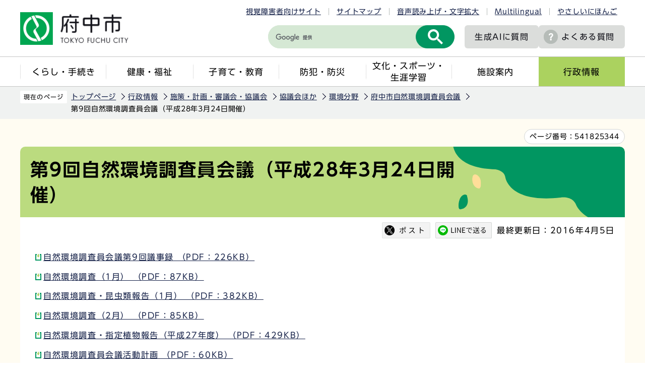

--- FILE ---
content_type: text/html
request_url: https://www.city.fuchu.tokyo.jp/gyosei/kekaku/kyogikai/kankyo/shizencyousain/9sizennkankyouchousainkaigi.html
body_size: 6632
content:
<!DOCTYPE HTML>
<html lang="ja" >
<head>
<meta name="viewport" content="width=device-width,initial-scale=1.0">
<meta name="referrer" content="no-referrer-when-downgrade">
<meta charset="UTF-8">
<meta http-equiv="X-UA-Compatible" content="IE=edge">
<meta name="Author" content="Fuchu city">
<link rel="shortcut icon" href="/favicon.ico">
<link rel="apple-touch-icon" href="/images/apple-touch-icon.png">
<meta property="og:title" content="第9回自然環境調査員会議（平成28年3月24日開催）">
<meta property="og:type" content="article">
<meta property="og:url" content="http://www.city.fuchu.tokyo.jp/gyosei/kekaku/kyogikai/kankyo/shizencyousain/9sizennkankyouchousainkaigi.html">
<meta property="og:image" content="https://www.city.fuchu.tokyo.jp/images/ogp.png">
<meta property="og:description" content="">



<link rel="stylesheet" type="text/css" media="all" href="/css/style.wysiwyg.css">
<link rel="stylesheet" type="text/css" media="all" href="/css/style.tableconverter.css">

<link rel="stylesheet" media="all" href="/css/2023_style_main.css">
<link rel="stylesheet" href="/css/2023_style_smph.css" media="screen and (max-width: 768px)">
<link rel="stylesheet" type="text/css" media="print" href="/css/2023_style_print.css">
<script src="/js/jquery.js"></script>
<script src="/js/jquery.cookie.js"></script>
<script src="/js/id.js"></script>
<script src="/js/2023_common.js"></script>
<script src="/js/jquery.rwdImageMaps.min.js"></script>
<script type="text/javascript" src="//typesquare.com/3/tsst/script/ja/typesquare.js?6435fb4d8a704983a5587a4eac1e02d5" charset="utf-8"></script>
<title>第9回自然環境調査員会議（平成28年3月24日開催）　東京都府中市ホームページ</title>



<script src="/js/analyticscode.js"></script>

</head>
<body id="base">

<noscript>
<p class="jsmessage">府中市のホームページではJavaScriptを使用しています。<br>JavaScriptの使用を有効にしていない場合は、一部の機能が正確に動作しない恐れがあります。<br>お手数ですがJavaScriptの使用を有効にしてください。</p>
</noscript>
<div class="blockjump txtno-display"><a id="PTOP">このページの先頭です</a></div>
<p class="blockskip"><a href="#CONT" class="skip">メニューを飛ばして本文へ</a></p>
<div id="baseall">
<header class="header" role="banner">

<div class="menu_btn_all pc-none">
<!-- ============================▼spグローバルナビ▼============================ -->
<div id="gnavi_menu" class="gnavi_menu pc-none">
<div class="smph_gnavi_all">
<ul class="smph_gnavi">
<li class="parent"><a href="/kurashi/index.html">くらし・手続き</a></li>
<li class="parent"><a href="/kenko/index.html">健康・福祉</a></li>
<li class="parent"><a href="/kosodate/index.html">子育て・教育</a></li>
<li class="parent"><a href="/bosaibohan/index.html">防犯・防災</a></li>
<li class="parent"><a href="/bunka/index.html">文化・スポーツ・生涯学習</a></li>
<li class="parent"><a href="/shisetu/index.html">施設案内</a></li>
<li class="parent"><a href="/gyosei/index.html">行政情報</a></li>
</ul>
<div class="sp_nav_link01_wp">
<p class="sp_nav_link01"><a href="/mayor/index.html">市長室へようこそ</a></p>
<p class="sp_nav_link01"><a href="/gikai/index.html">府中市議会</a></p>
<p class="sp_nav_link01"><a href="/shisetu/chosha/index.html">市役所案内</a></p>
</div>
<div class="sp_nav_link02_wp">
<p class="sp_nav_link02"><a href="/faq/index.html">よくある質問</a></p>
<p class="sp_nav_link02"><a href="/event/calendar/list_calendar.html">イベントカレンダー</a></p>
<p class="sp_nav_link02"><a href="/sitemap.html">サイトマップ</a></p>
<p class="sp_nav_link02" lang="en"><a href="https://www.city.fuchu.tokyo.jp/multilingual/index.html">Multilingual</a></p>
<p class="sp_nav_link02"><a href="https://www.yasanichi.jp/proxy/FCU?target=https://www.city.fuchu.tokyo.jp/">やさしいにほんご</a></p>
</div>
</div>
</div>
<!-- ============================▲spグローバルナビ▲============================ -->
<!-- ============================▼spいざというときに▼============================ -->
<div id="iza_menu" class="iza_menu pc-none">
<ul>
<li><a href="/kenko/kenko/centerhokenjo/yakan.html">夜間・休日診療</a></li>
<li><a href="/bosaibohan/saigai/index.html">災害に備えて</a></li>
<li><a href="/bosaibohan/kishou-jyoukyou/index.html">府中の気象・多摩川の状況</a></li>
<li><a href="/gyosei/johokokai/koho/mailhaisin/mailhaisin.html">メール配信サービス</a></li>
</ul>
</div>
<!-- ============================▲spいざというときに▲============================ -->
<!-- ============================▼sp検索▼============================ -->
<div id="search_menu" class="search_menu pc-none">
<div class="smph_search_wp">
<div id="smph_search_file">
<img src="/images/spacer.gif" alt="" width="1" height="1">
</div>
</div>
</div>
<!-- ============================▲sp検索▲============================ -->
<!-- ============================▼spbtn▼============================ -->
<div class="menu_btn_wp pc-none">
<button class="button_container" id="toggle01" type="button">
<span class="menu-trigger menu_btn01 menu_btn_icon">
<img alt="" src="/images/2023_sp_menu01.png">
</span>
<span class="menu_btn01_text menu_btn_text">メニュー</span></button>
<button class="button_container" id="toggle03" type="button">
<span class="menu-trigger menu_btn03 menu_btn_icon">
<img alt="" src="/images/2023_sp_menu02.png">
</span>
<span class="menu_btn03_text menu_btn_text">いざというときに</span></button>
<button class="button_container" id="toggle02" type="button">
<span class="menu-trigger menu_btn02 menu_btn_icon">
<img alt="" src="/images/2023_sp_menu03.png">
</span>
<span class="menu_btn02_text menu_btn_text">検索</span></button>
<p class="button_container">
<a href="/allNewsList.html">
<span class="menu_btn_icon">
<img alt="" src="/images/2023_sp_menu04.png">
</span>
<span class="menu_btn_text">新着情報</span></a></p>
</div>
<!-- ============================▲spbtn▲============================ -->
</div>

<div class="header_all">
<div class="header_wp">
<div class="header_l">
<div id="header_logo"><a href="/index.html">
<img src="/images/2023_logo_title.png" alt="府中市　TOKYO FUCHU CITY" class="sp-none">
<img src="/images/2023_logo_title_sp.png" alt="府中市" class="pc-none">
</a></div>
</div>
<div class="header_r">
<ul class="head_link_list01 sp-none">
<li><a href="/shikaku/index.html">視覚障害者向けサイト</a></li>
<li><a href="/sitemap.html">サイトマップ</a></li>
<li><a href="https://www.zoomsight-sv.jp/FCU/controller/index.html#https://www.city.fuchu.tokyo.jp">音声読み上げ・文字拡大</a></li>
<li lang="en"><a href="https://www.city.fuchu.tokyo.jp/multilingual/index.html">Multilingual</a></li>
<li><a href="https://www.yasanichi.jp/proxy/FCU?target=https://www.city.fuchu.tokyo.jp/">やさしいにほんご</a></li>
</ul>
<div class="head_search_wp">
<div class="search-wp head_search sp-none"><img src="/images/spacer.gif" alt="" width="1" height="1"></div>
<p class="head_link head_link--noicon"><a href="/gyosei/johokokai/koho/AI_site_searchbot.html">生成AIに<br class="pc-none">質問</a></p>
<p class="head_link sp-none"><a href="/faq/index.html">よくある質問</a></p>
<p class="head_link_sp pc-none"><a href="/shikaku/index.html">視覚障害者向け</a></p>
</div>
</div>
<!-- header_r -->
</div>
<nav class="gnavi_wp sp-none" aria-label="メインメニュー">
<ul class="gnavi">
<li class="parent"><a href="/kurashi/index.html">くらし・手続き</a></li>
<li class="parent"><a href="/kenko/index.html">健康・福祉</a></li>
<li class="parent"><a href="/kosodate/index.html">子育て・教育</a></li>
<li class="parent"><a href="/bosaibohan/index.html">防犯・防災</a></li>
<li class="parent"><a href="/bunka/index.html">文化・スポーツ・<br>生涯学習</a></li>
<li class="parent"><a href="/shisetu/index.html">施設案内</a></li>
<li class="parent"><a href="/gyosei/index.html">行政情報</a></li>
</ul>
</nav>
</div>
</header>
<hr>

<div class="wrap clearfix">
<!--▽パンくずナビ▽-->
<nav aria-label="現在位置" class="pankuzu_wp">
<div class="pankuzu">
<p class="pk-img">現在のページ</p>
<ol class="clearfix">
<li><a href="/index.html">トップページ</a></li>
<li><a href="../../../../index.html">行政情報</a></li>
<li><a href="../../../index.html">施策・計画・審議会・協議会</a></li>
<li><a href="../../index.html">協議会ほか</a></li>
<li><a href="../index.html">環境分野</a></li>
<li><a href="./index.html">府中市自然環境調査員会議</a></li>
<li class="pk-thispage">第9回自然環境調査員会議（平成28年3月24日開催）</li>
</ol>
</div>
</nav>
<!--△パンくずナビ△-->
<div class="blockjump txtno-display"><a id="CONT">本文ここから</a></div>

<div class="pagenumber_wp"><div class="pagenumber_text"><span>ページ番号：</span><span class="pagenumber">541825344</span></div></div>

<div id="main">




<div class="h1bg"><h1><span>第9回自然環境調査員会議（平成28年3月24日開催）</span></h1></div>






<div class="basic_info_wp">
<div id="sns_btn_wp"></div>
<div class="update clearfix"><p>最終更新日：2016年4月5日</p></div>
</div>





<p class="filelink">
<img src="/images/spacer.gif" alt="ファイルダウンロード　新規ウインドウで開きます。" width="1" height="1" class="img-guidance"><a class="pdf" href="9sizennkankyouchousainkaigi.files/gijiroku9.pdf" target="_blank">自然環境調査員会議第9回議事録
（PDF：226KB）</a></p>

<p class="filelink">
<img src="/images/spacer.gif" alt="ファイルダウンロード　新規ウインドウで開きます。" width="1" height="1" class="img-guidance"><a class="pdf" href="9sizennkankyouchousainkaigi.files/kankyochousa1.pdf" target="_blank">自然環境調査（1月）
（PDF：87KB）</a></p>

<p class="filelink">
<img src="/images/spacer.gif" alt="ファイルダウンロード　新規ウインドウで開きます。" width="1" height="1" class="img-guidance"><a class="pdf" href="9sizennkankyouchousainkaigi.files/chousakonchuu1.pdf" target="_blank">自然環境調査・昆虫類報告（1月）
（PDF：382KB）</a></p>

<p class="filelink">
<img src="/images/spacer.gif" alt="ファイルダウンロード　新規ウインドウで開きます。" width="1" height="1" class="img-guidance"><a class="pdf" href="9sizennkankyouchousainkaigi.files/kankyochousa2.pdf" target="_blank">自然環境調査（2月）
（PDF：85KB）</a></p>

<p class="filelink">
<img src="/images/spacer.gif" alt="ファイルダウンロード　新規ウインドウで開きます。" width="1" height="1" class="img-guidance"><a class="pdf" href="9sizennkankyouchousainkaigi.files/siteishokubutu.pdf" target="_blank">自然環境調査・指定植物報告（平成27年度）
（PDF：429KB）</a></p>

<p class="filelink">
<img src="/images/spacer.gif" alt="ファイルダウンロード　新規ウインドウで開きます。" width="1" height="1" class="img-guidance"><a class="pdf" href="9sizennkankyouchousainkaigi.files/katudoukeikaku.pdf" target="_blank">自然環境調査員会議活動計画
（PDF：60KB）</a></p>

<p class="filelink">
<img src="/images/spacer.gif" alt="ファイルダウンロード　新規ウインドウで開きます。" width="1" height="1" class="img-guidance"><a class="pdf" href="9sizennkankyouchousainkaigi.files/koukainituite.pdf" target="_blank">自然環境調査の公開について
（PDF：77KB）</a></p>

<p class="filelink">
<img src="/images/spacer.gif" alt="ファイルダウンロード　新規ウインドウで開きます。" width="1" height="1" class="img-guidance"><a class="pdf" href="9sizennkankyouchousainkaigi.files/chuuijikou.pdf" target="_blank">自然環境調査見学注意事項
（PDF：72KB）</a></p>

<p class="filelink">
<img src="/images/spacer.gif" alt="ファイルダウンロード　新規ウインドウで開きます。" width="1" height="1" class="img-guidance"><a class="pdf" href="9sizennkankyouchousainkaigi.files/kankyomaturi.pdf" target="_blank">府中環境まつり2016について
（PDF：51KB）</a></p>





<p class="dladobereader">
<span class="adobe_text">PDF形式のファイルを開くには、Adobe Acrobat Reader が必要です。お持ちでない方は、Adobe社から無償でダウンロードできます。</span>
<span class="adobe_img">
<a href="http://www.adobe.com/jp/products/acrobat/readstep2.html" target="_blank">
<img src="/images/get_adobe_reader.png" alt="Get Adobe Reader" width="158" height="39"></a>
</span></p>


<div id="contact">

<h2>お問合せ</h2>


<p class="contact-email">このページは<a class="innerLink" href="/gyosei/soshiki/seikatukankyo/kankyoseisaku.html">生活環境部　環境政策課</a>が担当しています。</p>





</div>




<div class="guidance"><img src="/images/spacer.gif" alt="本文ここまで" width="1" height="1"></div>
</div><!-- /div main -->
<hr>
<!-- ▲メインコンテンツここまで▲ -->
<!-- ▼サブナビゲーションここから▼ -->
<div id="localnavi">
<div class="guidance"><img src="/images/spacer.gif" alt="サブナビゲーションここから" width="1" height="1"></div>





<div id="losubnavi">
<h2><span class="icon">府中市自然環境調査員会議</span></h2>
<button class="lonav_btn" type="button"><img src="/images/2023_lonav_open.png" alt="ローカルナビゲーションを開く" width="28"></button>
<ul class="open_menu">
<li><a href="/gyosei/kekaku/kyogikai/kankyo/shizencyousain/R7_7kaigi.html">第7回自然環境調査員会議(令和7年11月20日開催）</a></li>
<li><a href="/gyosei/kekaku/kyogikai/kankyo/shizencyousain/R7_6kaigi.html">第6回自然環境調査員会議(令和7年9月18日開催)</a></li>
<li><a href="/gyosei/kekaku/kyogikai/kankyo/shizencyousain/R7_5kaigi.html">第5回自然環境調査員会議(令和7年6月19日開催)</a></li>
<li><a href="/gyosei/kekaku/kyogikai/kankyo/shizencyousain/R7_4kaigi.html">第4回自然環境調査員会議(令和7年4月17日開催)</a></li>
<li><a href="/gyosei/kekaku/kyogikai/kankyo/shizencyousain/3chousainkaigi.html">第3回自然環境調査員会議(令和7年3月21日開催）</a></li>
<li><a href="/gyosei/kekaku/kyogikai/kankyo/shizencyousain/R7_2kaiteireikai.html">第2回自然環境調査員会議（令和7年1月16日開催）</a></li>
<li><a href="/gyosei/kekaku/kyogikai/kankyo/shizencyousain/1kaiteireikai.html">第1回自然環境調査員会議（令和6年12月15日開催）</a></li>
<li><a href="/gyosei/kekaku/kyogikai/kankyo/shizencyousain/sizenkankyouchousainkaigi12.html">第13回自然環境調査員会議（令和6年11月21日開催）</a></li>
<li><a href="/gyosei/kekaku/kyogikai/kankyo/shizencyousain/teireikai12.html">第12回自然環境調査員会議（令和6年9月19日開催）</a></li>
<li><a href="/gyosei/kekaku/kyogikai/kankyo/shizencyousain/teireikai11.html">第11回自然環境調査員会議（令和6年6月20日開催）</a></li>
<li><a href="/gyosei/kekaku/kyogikai/kankyo/shizencyousain/teireikai10.html">第10回自然環境調査員会議（令和6年4月18日開催）</a></li>
<li><a href="/gyosei/kekaku/kyogikai/kankyo/shizencyousain/9kaiteireikair5.html"> 第9回自然環境調査員会議（令和6年3月21日開催）</a></li>
<li><a href="/gyosei/kekaku/kyogikai/kankyo/shizencyousain/shizenkankyochousa8kaikaigi.html">第8回自然環境調査員会議（令和6年1月18日開催）</a></li>
<li><a href="/gyosei/kekaku/kyogikai/kankyo/shizencyousain/shizenkankyochousainkaigi11gatu.html">第7回自然環境調査員会議（令和5年11月16日開催）</a></li>
<li><a href="/gyosei/kekaku/kyogikai/kankyo/shizencyousain/shizennkannkyouchousain6kai.html">第6回自然環境調査員会議（令和5年9月21日開催）</a></li>
<li><a href="/gyosei/kekaku/kyogikai/kankyo/shizencyousain/shizennkannkyouchousain5kai.html">第5回自然環境調査員会議（令和5年6月16日開催）</a></li>
<li><a href="/gyosei/kekaku/kyogikai/kankyo/shizencyousain/shizennkannkyouchousain4kai.html">第4回自然環境調査員会議(令和5年4月21日開催）</a></li>
<li><a href="/gyosei/kekaku/kyogikai/kankyo/shizencyousain/2kaiteireikai.html">第2回自然環境調査員会議（令和5年1月19日開催） </a></li>
<li><a href="/gyosei/kekaku/kyogikai/kankyo/shizencyousain/9kaiteireikai.html">第9回自然環境調査員会議 (令和4年9月15日開催）</a></li>
<li><a href="/gyosei/kekaku/kyogikai/kankyo/shizencyousain/8kaiteireikai.html">第8回自然環境調査員会議 (令和4年6月16日開催）</a></li>
<li><a href="/gyosei/kekaku/kyogikai/kankyo/shizencyousain/7chousainkaigi.html">第7回自然環境調査員会議(令和4年4月21日開催）</a></li>
<li><a href="/gyosei/kekaku/kyogikai/kankyo/shizencyousain/Kaigi_R4_3.html">第6回自然環境調査員会議（令和4年3月17日開催）</a></li>
<li><a href="/gyosei/kekaku/kyogikai/kankyo/shizencyousain/Kaigi_R3_11.html">第5回自然環境調査員会議（令和3年11月18日開催）</a></li>
<li><a href="/gyosei/kekaku/kyogikai/kankyo/shizencyousain/Kaigi_R3_6.html">第4回自然環境調査員会議（令和3年6月17日開催）</a></li>
<li><a href="/gyosei/kekaku/kyogikai/kankyo/shizencyousain/Kaigi_R3_4.html">第3回自然環境調査員会議（令和3年4月15日開催）</a></li>
<li><a href="/gyosei/kekaku/kyogikai/kankyo/shizencyousain/Kaigi_R3_3.html">第2回自然環境調査員会議（令和3年3月18日開催）</a></li>
<li><a href="/gyosei/kekaku/kyogikai/kankyo/shizencyousain/kaigi_R2_12.html">第1回自然環境調査員会議（令和2年12月7日開催）</a></li>
<li><a href="/gyosei/kekaku/kyogikai/kankyo/shizencyousain/kaigi_R2_11.html">第12回自然環境調査員会議（令和2年11月19日開催）</a></li>
<li><a href="/gyosei/kekaku/kyogikai/kankyo/shizencyousain/teireikai_10.html">第10回自然環境調査員会議（令和2年6月18日開催）</a></li>
<li><a href="/gyosei/kekaku/kyogikai/kankyo/shizencyousain/shizenkankyo-chousainkaigi9.html">第9回自然環境調査員会議（令和2年3月19日開催）</a></li>
<li><a href="/gyosei/kekaku/kyogikai/kankyo/shizencyousain/shizenkankyo-chousainkaigi8.html">第8回自然環境調査員会議（令和2年1月16日開催）</a></li>
<li><a href="/gyosei/kekaku/kyogikai/kankyo/shizencyousain/shizenkankyo-chousainkaigi7.html">第7回自然環境調査員会議（令和元年11月21日）</a></li>
<li><a href="/gyosei/kekaku/kyogikai/kankyo/shizencyousain/shizenkankyo-chosainkaigi6.html">第6回自然環境調査員会議（令和元年9月19日開催）</a></li>
<li><a href="/gyosei/kekaku/kyogikai/kankyo/shizencyousain/shizenkankyo-chousainkaigi5.html">第5回自然環境調査員会議(令和元年6月20日開催)</a></li>
<li><a href="/gyosei/kekaku/kyogikai/kankyo/shizencyousain/shizenkankyochousainkaigi3.html">第3回自然環境調査員会議（平成31年3月28日開催）</a></li>
<li><a href="/gyosei/kekaku/kyogikai/kankyo/shizencyousain/shizenkankyo-chousainkaigi4.html">第4回自然環境調査員会議（平成31年4月18日開催）</a></li>
<li><a href="/gyosei/kekaku/kyogikai/kankyo/shizencyousain/chousa-koukai.html">自然環境調査員会議「自然環境調査」の公開について</a></li>
<li><a href="/gyosei/kekaku/kyogikai/kankyo/shizencyousain/shizenkankyo-cyousainkaigi2.html">第2回自然環境調査員会議（平成31年1月17日開催）</a></li>
<li><a href="/gyosei/kekaku/kyogikai/kankyo/shizencyousain/shizenkankyochosainkaigi41.html">第1回自然環境調査員会議（平成30年12月6日開催）</a></li>
<li><a href="/gyosei/kekaku/kyogikai/kankyo/shizencyousain/shizenkankyouchousainkaigi13.html">第13回自然環境調査員会議（平成30年11月15日開催）</a></li>
<li><a href="/gyosei/kekaku/kyogikai/kankyo/shizencyousain/shizenkankyochousainkaigi11.html">第11回自然環境調査員会議（平成30年6月21日開催）</a></li>
<li><a href="/gyosei/kekaku/kyogikai/kankyo/shizencyousain/shizenkankyouchosain10.html">第10回自然環境調査員会議（平成30年4月19日開催）</a></li>
<li><a href="/gyosei/kekaku/kyogikai/kankyo/shizencyousain/9sizenkankyochousainkaigi.html">第9回自然環境調査員会議（平成30年3月22日開催）</a></li>
<li><a href="/gyosei/kekaku/kyogikai/kankyo/shizencyousain/8sizenkankyochousainkaigi.html">第8回自然環境調査員会議（平成30年1月18日開催）</a></li>
<li><a href="/gyosei/kekaku/kyogikai/kankyo/shizencyousain/7sizenkankyochousainkaigi.html">第7回自然環境調査員会議（平成29年11月16日開催）</a></li>
<li><a href="/gyosei/kekaku/kyogikai/kankyo/shizencyousain/sizenkankyochousainkaigi6.html">第6回自然環境調査員会議（平成29年9月21日開催）</a></li>
<li><a href="/gyosei/kekaku/kyogikai/kankyo/shizencyousain/5sizenkankyochousainkaigi.html">第5回自然環境調査員会議（平成29年6月15日開催）</a></li>
<li><a href="/gyosei/kekaku/kyogikai/kankyo/shizencyousain/4sizennkankyochousainkaigi.html">第4回自然環境調査員会議（平成29年4月20日開催）</a></li>
<li><a href="/gyosei/kekaku/kyogikai/kankyo/shizencyousain/3sizenkankyochousainkaigi.html">第3回自然環境調査員会議（平成29年3月23日開催）</a></li>
<li><a href="/gyosei/kekaku/kyogikai/kankyo/shizencyousain/sizenkankyochousainkaigi2.html">第2回自然環境調査員会議（平成29年1月19日開催）</a></li>
<li><a href="/gyosei/kekaku/kyogikai/kankyo/shizencyousain/sizennkannkyochousainnkaigi1.html">第1回自然環境調査員会議（平成28年12月8日開催）</a></li>
<li><a href="/gyosei/kekaku/kyogikai/kankyo/shizencyousain/13chousainkaigi.html">第13回自然環境調査員会議（平成28年11月24日開催）</a></li>
<li><a href="/gyosei/kekaku/kyogikai/kankyo/shizencyousain/11sizenkankyouchousainkaigi.html">第11回自然環境調査員会議（平成28年6月16日開催）</a></li>
<li><a href="/gyosei/kekaku/kyogikai/kankyo/shizencyousain/10sizenkankyochousainkaigi.html">第10回自然環境調査員会議（平成28年4月21日開催）</a></li>
<li><span class="current">第9回自然環境調査員会議（平成28年3月24日開催）</span></li>
<li><a href="/gyosei/kekaku/kyogikai/kankyo/shizencyousain/8sizennknnkyouchousainkaigi.html">第8回自然環境調査員会議（平成28年1月21日開催）</a></li>
<li><a href="/gyosei/kekaku/kyogikai/kankyo/shizencyousain/7kaisizennkannkkyouchousainkaigi.html">第7回自然環境調査員会議（平成27年11月12日開催）</a></li>
<li><a href="/gyosei/kekaku/kyogikai/kankyo/shizencyousain/6sizenkankyochousainkaigi.html">第6回自然環境調査員会議（平成27年9月10日開催）</a></li>
<li><a href="/gyosei/kekaku/kyogikai/kankyo/shizencyousain/dai5sizennkannkyouchousainkaigi.html">第5回自然環境調査員会議（平成27年6月18日開催）</a></li>
<li><a href="/gyosei/kekaku/kyogikai/kankyo/shizencyousain/sizennkannkyouchousainnkaigi4.html">第4回自然環境調査員会議（平成27年4月16日開催）</a></li>
<li><a href="/gyosei/kekaku/kyogikai/kankyo/shizencyousain/dai3kaisizenkankyou.html">第3回自然環境調査員会議（平成27年3月26日開催）</a></li>
<li><a href="/gyosei/kekaku/kyogikai/kankyo/shizencyousain/dai2kaisizenkankyoutyousainkaigi.html">第2回自然環境調査員会議（平成27年1月22日開催）</a></li>
<li><a href="/gyosei/kekaku/kyogikai/kankyo/shizencyousain/dai1kaisizenkankyoutyousainkaigi.html">第1回自然環境調査員会議（平成26年12月4日開催）</a></li>
<li><a href="/gyosei/kekaku/kyogikai/kankyo/shizencyousain/dai13kaisizenkankyoutyousainkaig.html">第13回自然環境調査員会議（平成26年11月27日開催）</a></li>
<li><a href="/gyosei/kekaku/kyogikai/kankyo/shizencyousain/dai12kaisizenkankyoutyousainkaig.html">第12回自然環境調査員会議（平成26年9月18日開催）</a></li>
<li><a href="/gyosei/kekaku/kyogikai/kankyo/shizencyousain/dai11kaikaigiroku.html">第11回自然環境調査員会議（平成26年6月19日開催）</a></li>
<li><a href="/gyosei/kekaku/kyogikai/kankyo/shizencyousain/dai10kaikaigiroku.html">第10回自然環境調査員会議（平成26年4月17日開催）</a></li>
<li><a href="/gyosei/kekaku/kyogikai/kankyo/shizencyousain/dai9kaikaigiroku.html">第9回自然環境調査員会議（平成26年3月25日開催）</a></li>
<li><a href="/gyosei/kekaku/kyogikai/kankyo/shizencyousain/dai8kaisizenkankyoutyousainkaigi.html">第8回自然環境調査員会議（平成26年2月27日開催）</a></li>
<li><a href="/gyosei/kekaku/kyogikai/kankyo/shizencyousain/shizenkankyochosainkaigi7.html">第7回自然環境調査員会議（平成25年11月28日開催）</a></li>
<li><a href="/gyosei/kekaku/kyogikai/kankyo/shizencyousain/shizenkankyochosainkaigi6.html">第6回自然環境調査員会議（平成25年9月26日開催）</a></li>
<li><a href="/gyosei/kekaku/kyogikai/kankyo/shizencyousain/shizenkankyochosainkaigi5.html">第5回自然環境調査員会議（平成25年6月27日開催）</a></li>
<li><a href="/gyosei/kekaku/kyogikai/kankyo/shizencyousain/shizenkankyochosainkaigi4.html">第4回自然環境調査員会議（平成25年4月26日開催）</a></li>
<li><a href="/gyosei/kekaku/kyogikai/kankyo/shizencyousain/shizenkankyochosainkaigi3.html">第3回自然環境調査員会議（平成25年3月28日開催）</a></li>
<li><a href="/gyosei/kekaku/kyogikai/kankyo/shizencyousain/shizenkankyochosainkaigi2.html">第2回自然環境調査員会議（平成25年1月17日開催）</a></li>
<li><a href="/gyosei/kekaku/kyogikai/kankyo/shizencyousain/shizenkankyochosainkaigi1.html">第1回自然環境調査員会議（平成24年12月3日開催）</a></li>
</ul>
</div>










<div class="guidance"><img src="/images/spacer.gif" alt="サブナビゲーションここまで" width="1" height="1"></div>
</div><!-- /div localnavi -->
</div><!-- /div wrap -->





<hr>
<footer role="contentinfo" id="footer" class="footer">

<div class="footer_con">
<div class="footer_in">
<div class="footer_l">
<div class="footer_l_title">
<h2>府中市役所</h2>
<p>法人番号8000020132063</p>
</div>
<address>
<p class="foot_add_wp">
〒183-8703 東京都府中市宮西町2丁目24番地	
</p>
<p class="foot_tel_wp"><span class="foot_add_title">電話：</span><span class="foot_tellink">042-364-4111（代表）</span></p>
<p class="foot_time_wp"><span class="foot_add_title">開庁時間：</span><span class="foot_time_con">月曜日から金曜日の午前8時半から午後5時<br class="sp-none">（祝日・年末年始を除く）</span></p>
</address> </div>
<div class="footer_r">
<ul class="foot_link_btn">
<li><a href="/aboutweb/policy.html">このサイトの考え方</a></li>
<li><a href="/link/index.html">リンク集</a></li>
<li><a href="/shisetu/chosha/honcho.html">市役所へのアクセス</a></li>
<li><a href="/soshiki/index.html">組織から探す</a></li>
</ul>
</div>
</div>
</div>
<div class="foot_copyright_wp">
<div class="copyright">
<p><small lang="en">Copyright &copy; Fuchu City. All Rights Reserved.</small></p>
</div>
</div>
<div id="pagetop" class="page-top">
<a href="#PTOP">
<span class="pagetop_img"><img src="/images/2023_btn_pagetop.png" alt=""></span>
<span class="pagetop_text">ページ<br>先頭へ</span>
</a>
</div>
</footer>
</div><!-- /div baseall -->

</body>
</html>